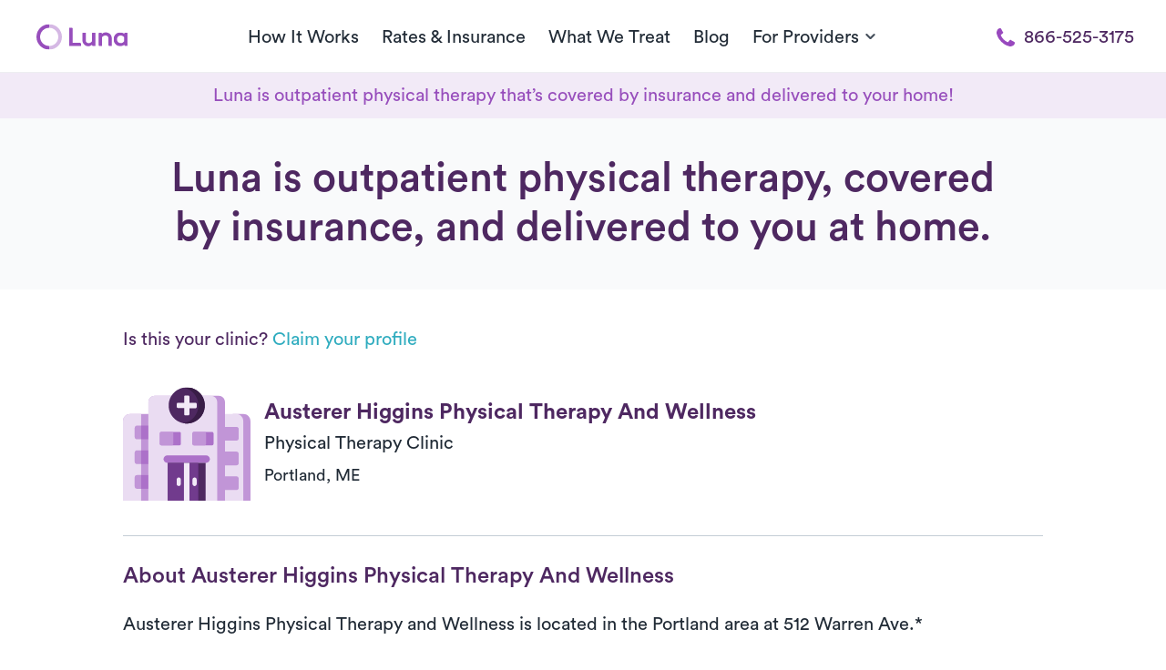

--- FILE ---
content_type: image/svg+xml
request_url: https://public-assets.getluna.com/images/clinics-2.svg
body_size: 1318
content:
<svg width="158" height="141" viewBox="0 0 158 141" fill="none" xmlns="http://www.w3.org/2000/svg">
<g clip-path="url(#clip0_1519_3198)">
<path d="M8.85 33.08H31.52V140.44H0V41.93C0 37.05 3.97 33.08 8.85 33.08Z" fill="#C195D7"/>
<path d="M8.85 33.08H22.49V140.44H0V41.93C0 37.05 3.97 33.08 8.85 33.08Z" fill="#EADCF2"/>
<path d="M17.2298 47.4H31.5298V64.4H17.2298C15.7398 64.4 14.5298 63.19 14.5298 61.7V50.1C14.5298 48.61 15.7398 47.4 17.2298 47.4Z" fill="#C195D7"/>
<path d="M31.53 47.4H22.52V64.4H31.53V47.4Z" fill="#AC71C9"/>
<path d="M17.2298 78.05H31.5298V95.05H17.2298C15.7398 95.05 14.5298 93.84 14.5298 92.35V80.75C14.5298 79.26 15.7398 78.05 17.2298 78.05Z" fill="#C195D7"/>
<path d="M31.53 78.05H22.52V95.05H31.53V78.05Z" fill="#AC71C9"/>
<path d="M17.2298 108.71H31.5298V125.71H17.2298C15.7398 125.71 14.5298 124.5 14.5298 123.01V111.41C14.5298 109.92 15.7398 108.71 17.2298 108.71Z" fill="#C195D7"/>
<path d="M31.53 108.71H22.52V125.71H31.53V108.71Z" fill="#AC71C9"/>
<path d="M157.97 140.44V41.93C157.97 37.04 154 33.08 149.11 33.08H136.04V140.44H157.98H157.97Z" fill="#C195D7"/>
<path d="M149.05 140.44H126.34L126.34 33.08H140.2C145.08 33.08 149.05 37.05 149.05 41.93V140.44Z" fill="#EADCF2"/>
<path d="M140.67 65.98H126.35V48.98H140.67C142.16 48.98 143.37 50.19 143.37 51.68V63.28C143.37 64.77 142.16 65.98 140.67 65.98V65.98Z" fill="#C195D7"/>
<path d="M140.67 96.63H126.35V79.63H140.67C142.16 79.63 143.37 80.84 143.37 82.33V93.93C143.37 95.42 142.16 96.63 140.67 96.63Z" fill="#C195D7"/>
<path d="M140.67 127.3H126.35V110.3H140.67C142.16 110.3 143.37 111.51 143.37 113V124.6C143.37 126.09 142.16 127.3 140.67 127.3Z" fill="#C195D7"/>
<path d="M39.29 10.49H118.63C122.91 10.49 126.39 13.97 126.39 18.25V140.43H31.52V18.26C31.52 13.98 35 10.5 39.28 10.5L39.29 10.49Z" fill="#C195D7"/>
<path d="M39.29 10.49H108.99C113.27 10.49 116.75 13.97 116.75 18.25V140.43H31.52V18.26C31.52 13.98 35 10.5 39.28 10.5L39.29 10.49Z" fill="#EADCF2"/>
<path d="M69.83 55.15H47.64C46.5741 55.15 45.71 56.0141 45.71 57.08V69.96C45.71 71.0259 46.5741 71.89 47.64 71.89H69.83C70.8959 71.89 71.76 71.0259 71.76 69.96V57.08C71.76 56.0141 70.8959 55.15 69.83 55.15Z" fill="#AC71C9"/>
<path d="M110.27 55.15H88.0799C87.014 55.15 86.1499 56.0141 86.1499 57.08V69.96C86.1499 71.0259 87.014 71.89 88.0799 71.89H110.27C111.336 71.89 112.2 71.0259 112.2 69.96V57.08C112.2 56.0141 111.336 55.15 110.27 55.15Z" fill="#AC71C9"/>
<path d="M100.96 55.15H88.0799C87.014 55.15 86.1499 56.0141 86.1499 57.08V69.96C86.1499 71.0259 87.014 71.89 88.0799 71.89H100.96C102.026 71.89 102.89 71.0259 102.89 69.96V57.08C102.89 56.0141 102.026 55.15 100.96 55.15Z" fill="#C195D7"/>
<path d="M60.52 55.15H47.64C46.5741 55.15 45.71 56.0141 45.71 57.08V69.96C45.71 71.0259 46.5741 71.89 47.64 71.89H60.52C61.5859 71.89 62.45 71.0259 62.45 69.96V57.08C62.45 56.0141 61.5859 55.15 60.52 55.15Z" fill="#C195D7"/>
<path d="M78.9898 44.8C91.361 44.8 101.39 34.7712 101.39 22.4C101.39 10.0288 91.361 0 78.9898 0C66.6187 0 56.5898 10.0288 56.5898 22.4C56.5898 34.7712 66.6187 44.8 78.9898 44.8Z" fill="#4E2861"/>
<path d="M79 0.0100021C77.65 0.0100021 76.32 0.140002 75.03 0.370002C85.5 2.24 93.45 11.39 93.45 22.4C93.45 33.41 85.5 42.56 75.02 44.43C75.46 44.51 75.9 44.58 76.34 44.63C77.21 44.73 78.09 44.79 78.99 44.79C91.35 44.79 101.38 34.77 101.38 22.4C101.38 10.03 91.36 0.0100021 79 0.0100021Z" fill="#391D47"/>
<path d="M75.8002 19.09V11.41C75.8002 10.69 76.3902 10.1 77.1102 10.1H80.9802C81.7002 10.1 82.2902 10.69 82.2902 11.41V19.09H89.9702C90.6902 19.09 91.2802 19.68 91.2802 20.4V24.52C91.2802 25.24 90.6902 25.83 89.9702 25.83H82.2902V33.39C82.2902 34.11 81.7002 34.7 80.9802 34.7H77.1102C76.3902 34.7 75.8002 34.11 75.8002 33.39V25.58H67.9902C67.2702 25.58 66.6802 24.99 66.6802 24.27V20.4C66.6802 19.68 67.2702 19.09 67.9902 19.09H75.8002V19.09Z" fill="#F2EAF7"/>
<path d="M103 84.28H54.91C52.3364 84.28 50.25 86.3664 50.25 88.94C50.25 91.5136 52.3364 93.6 54.91 93.6H103C105.574 93.6 107.66 91.5136 107.66 88.94C107.66 86.3664 105.574 84.28 103 84.28Z" fill="#AC71C9"/>
<path d="M102.38 93.6H55.54V140.44H102.38V93.6Z" fill="#4E2861"/>
<path d="M93.29 93.6H55.54V140.44H93.29V93.6Z" fill="#713B8D"/>
<path d="M82.3798 93.6H75.5298V140.44H82.3798V93.6Z" fill="#F2EAF7"/>
<path d="M91.2899 114.27C91.2899 112.851 90.1393 111.7 88.7199 111.7C87.3005 111.7 86.1499 112.851 86.1499 114.27V119.78C86.1499 121.199 87.3005 122.35 88.7199 122.35C90.1393 122.35 91.2899 121.199 91.2899 119.78V114.27Z" fill="#F2EAF7"/>
<path d="M71.66 114.27C71.66 112.851 70.5094 111.7 69.09 111.7C67.6706 111.7 66.52 112.851 66.52 114.27V119.78C66.52 121.199 67.6706 122.35 69.09 122.35C70.5094 122.35 71.66 121.199 71.66 119.78V114.27Z" fill="#F2EAF7"/>
</g>
<defs>
<clipPath id="clip0_1519_3198">
<rect width="157.97" height="140.44" fill="white"/>
</clipPath>
</defs>
</svg>


--- FILE ---
content_type: image/svg+xml
request_url: https://public-assets.getluna.com/images/logo.svg
body_size: 1751
content:
<?xml version="1.0" encoding="UTF-8"?>
<svg width="123px" height="35px" viewBox="0 0 123 35" version="1.1" xmlns="http://www.w3.org/2000/svg" xmlns:xlink="http://www.w3.org/1999/xlink">
    <!-- Generator: Sketch 50.1 (55044) - http://www.bohemiancoding.com/sketch -->
    <title>Page 1</title>
    <desc>Created with Sketch.</desc>
    <defs>
        <polygon id="path-1" points="0.0377760684 0.2751 17.246212 0.2751 17.246212 34.649895 0.0377760684 34.649895"></polygon>
        <polygon id="path-3" points="0.00028034188 0.2751 17.2087162 0.2751 17.2087162 34.649895 0.00028034188 34.649895"></polygon>
        <polygon id="path-5" points="0.0976290598 0.160755 18.8326667 0.160755 18.8326667 18.874555 0.0976290598 18.874555"></polygon>
    </defs>
    <g id="Page-1" stroke="none" stroke-width="1" fill="none" fill-rule="evenodd">
        <g id="Home-Page-V1-Copy" transform="translate(-150.000000, -18.000000)">
            <g id="Page-1" transform="translate(150.000000, 18.000000)">
                <g id="Group-3" transform="translate(17.170940, 0.074935)">
                    <mask id="mask-2" fill="white">
                        <use xlink:href="#path-1"></use>
                    </mask>
                    <g id="Clip-2"></g>
                    <path d="M0.0377760684,0.274995 C9.52629744,0.274995 17.246212,7.985145 17.246212,17.462445 C17.246212,26.940095 9.52629744,34.649895 0.0377760684,34.649895 L0.0377760684,29.737645 C6.81328889,29.737645 12.3251607,24.231795 12.3251607,17.464895 C12.3251607,10.697995 6.81328889,5.192845 0.0377760684,5.192845 L0.0377760684,0.274995 Z" id="Fill-1" fill="#D5B8E4" mask="url(#mask-2)"></path>
                </g>
                <g id="Group-6" transform="translate(0.000000, 0.074935)">
                    <mask id="mask-4" fill="white">
                        <use xlink:href="#path-3"></use>
                    </mask>
                    <g id="Clip-5"></g>
                    <path d="M17.2087162,0.274995 L17.2087162,5.192845 C10.4335538,5.192845 4.92133162,10.697995 4.92133162,17.464895 C4.92133162,24.231795 10.4335538,29.737645 17.2087162,29.737645 L17.2087162,34.649895 C7.71984444,34.649895 0.00028034188,26.940095 0.00028034188,17.462445 C0.00028034188,7.985145 7.71984444,0.274995 17.2087162,0.274995" id="Fill-4" fill="#974EBC" mask="url(#mask-4)"></path>
                </g>
                <path d="M47.7934197,5.28311 L44.2593598,5.28311 L44.2593598,29.77156 L60.1585991,29.77156 L60.1585991,26.80811 C60.1585991,26.14206 59.6150863,25.59921 58.9482231,25.59921 L49.0051974,25.59921 L49.0051974,6.49341 C49.0051974,5.82596 48.4616846,5.28311 47.7934197,5.28311" id="Fill-7" fill="#974EBC"></path>
                <path d="M76.4213718,29.77149 L79.4939188,29.77149 L79.4939188,11.81369 L76.1567991,11.81369 C75.4839786,11.81369 74.9380128,12.35934 74.9380128,13.03134 L74.9380128,23.59364 L74.8998162,23.64264 C74.4694915,24.19109 72.8806538,25.97749 70.4851325,25.97749 C69.8095085,25.97749 68.5357051,25.82279 67.5899017,24.78399 C66.9128761,24.01679 66.6370897,23.07459 66.6370897,21.52969 L66.6370897,11.81369 L63.2621239,11.81369 C62.6106795,11.81369 62.0815342,12.34254 62.0815342,12.99214 L62.0815342,21.33999 C62.0815342,23.87189 62.6572863,25.75524 63.8942949,27.26934 C65.3520726,29.07289 67.6323034,30.14949 69.9938333,30.14949 C71.8318248,30.14949 73.5040641,29.52544 74.8283291,28.34454 L75.1279444,28.07609 L75.1279444,28.47824 C75.1279444,29.19084 75.7079017,29.77149 76.4213718,29.77149" id="Fill-9" fill="#974EBC"></path>
                <path d="M98.4599581,29.77149 L101.808291,29.77149 L101.808291,20.62179 C101.808291,17.74024 101.254967,15.85514 99.9601376,14.31759 C98.4301718,12.48569 96.1657103,11.43569 93.7453085,11.43569 C91.8663171,11.43569 90.1618385,12.04469 88.6798812,13.24624 L88.3858726,13.48529 L88.3858726,11.81369 L85.198035,11.81369 C84.5479923,11.81369 84.0184966,12.34254 84.0184966,12.99214 L84.0184966,28.55664 C84.0184966,29.22584 84.5648128,29.77149 85.2348299,29.77149 L88.5744026,29.77149 L88.5744026,17.99749 L88.608394,17.94989 C89.1908043,17.13999 90.9047444,15.60769 93.2158128,15.60769 C94.3841376,15.60769 95.4101889,15.98884 96.1036846,16.68044 C96.9089667,17.48579 97.2523855,18.55259 97.2523855,20.24519 L97.2523855,28.56539 C97.2523855,29.23004 97.7941462,29.77149 98.4599581,29.77149" id="Fill-11" fill="#974EBC"></path>
                <g id="Group-15" transform="translate(104.076923, 11.274935)">
                    <mask id="mask-6" fill="white">
                        <use xlink:href="#path-5"></use>
                    </mask>
                    <g id="Clip-14"></g>
                    <path d="M14.2769709,12.312755 L14.2447316,12.359305 C13.2242872,13.826855 11.5142017,14.702555 9.67340684,14.702555 C6.81076581,14.702555 4.65318462,12.481455 4.65318462,9.536555 C4.65318462,6.570655 6.76310769,4.332755 9.55951795,4.332755 C11.4174838,4.332755 13.1230137,5.186055 14.2405265,6.671805 L14.2769709,6.719755 L14.2769709,12.312755 Z M15.7603299,18.496555 L18.8328769,18.496555 L18.8328769,0.538755 L15.6930479,0.538755 C15.0156718,0.538755 14.4655009,1.088605 14.4655009,1.764455 L14.4655009,2.211755 L14.1714923,1.971305 C12.7179197,0.786205 10.9006034,0.160755 8.91613333,0.160755 C3.97090256,0.160755 0.0976290598,4.279555 0.0976290598,9.536555 C0.0976290598,11.888205 0.915176068,14.126455 2.39888547,15.838305 C4.03432991,17.740205 6.57037265,18.874555 9.18105641,18.874555 C11.0765179,18.874555 12.7557658,18.265905 14.1686889,17.065405 L14.4655009,16.813755 L14.4655009,17.203305 C14.4655009,17.915905 15.0468598,18.496555 15.7603299,18.496555 Z" id="Fill-13" fill="#974EBC" mask="url(#mask-6)"></path>
                </g>
            </g>
        </g>
    </g>
</svg>

--- FILE ---
content_type: application/javascript; charset=UTF-8
request_url: https://dev.visualwebsiteoptimizer.com/dcdn/settings.js?a=403213&settings_type=4&ts=1769011221&dt=spider&cc=US
body_size: 693
content:
try{window.VWO = window.VWO || [];  window.VWO.data = window.VWO.data || {}; window.VWO.sTs = 1769011221;(function(){var VWOOmniTemp={};window.VWOOmni=window.VWOOmni||{};for(var key in VWOOmniTemp)Object.prototype.hasOwnProperty.call(VWOOmniTemp,key)&&(window.VWOOmni[key]=VWOOmniTemp[key]);;})();(function(){window.VWO=window.VWO||[];var pollInterval=100;var _vis_data={};var intervalObj={};var analyticsTimerObj={};var experimentListObj={};window.VWO.push(["onVariationApplied",function(data){if(!data){return}var expId=data[1],variationId=data[2];if(expId&&variationId&&["VISUAL_AB","VISUAL","SPLIT_URL"].indexOf(window._vwo_exp[expId].type)>-1){}}])})();window.VWO.push(['updateSettings',{"57":[{"ss":null,"name":"FB Welcome\/Stretching Coach","isEventMigrated":true,"pgre":true,"status":"RUNNING","type":"SPLIT_URL","version":4,"exclude_url":"","ps":false,"goals":{"3":{"type":"CLICK_ELEMENT","url":"#booker-immediate-callback-button"},"1":{"type":"CLICK_ELEMENT","url":"#booker-insurance-submit-button"},"4":{"urlRegex":"^https\\:\\\/\\\/getluna\\.com\\\/appointment\\-fb\\\/?(?:[\\?#].*)?$","excludeUrl":"","type":"SEPARATE_PAGE"},"2":{"type":"CLICK_ELEMENT","url":"#booker-schedule-callback-submit-button"}},"comb_n":{"2":"Variation-1","1":"Control"},"clickmap":0,"sections":{"1":{"segmentObj":{},"path":"","variationsRegex":{"2":"^https\\:\\\/\\\/getluna\\.com\\\/stretching\\-coach\\\/?(?:[\\?#].*)?$","1":"^https\\:\\\/\\\/getluna\\.com\\\/welcome\\-fb\\\/?(?:[\\?#].*)?$"},"variations":{"2":"https:\/\/www.getluna.com\/stretching-coach","1":"https:\/\/www.getluna.com\/welcome-fb"},"segment":{"2":1,"1":1}}},"ibe":0,"isSpaRevertFeatureEnabled":false,"varSegAllowed":false,"combs":{"2":0.5,"1":0.5},"ep":1768946862000,"segment_code":"true","globalCode":{},"multiple_domains":0,"manual":false,"urlRegex":"^https\\:\\\/\\\/getluna\\.com\\\/welcome\\-fb\\\/?(?:[\\?#].*)?$","pc_traffic":100}]},{}, '4']);}catch(e){_vwo_code.finish(); _vwo_code.removeLoaderAndOverlay && _vwo_code.removeLoaderAndOverlay(); var vwo_e=new Image;vwo_e.src="https://dev.visualwebsiteoptimizer.com/e.gif?a=403213&s=settings.js&e="+encodeURIComponent(e && e.message && e.message.substring(0,1000))+"&url"+encodeURIComponent(window.location.href)}